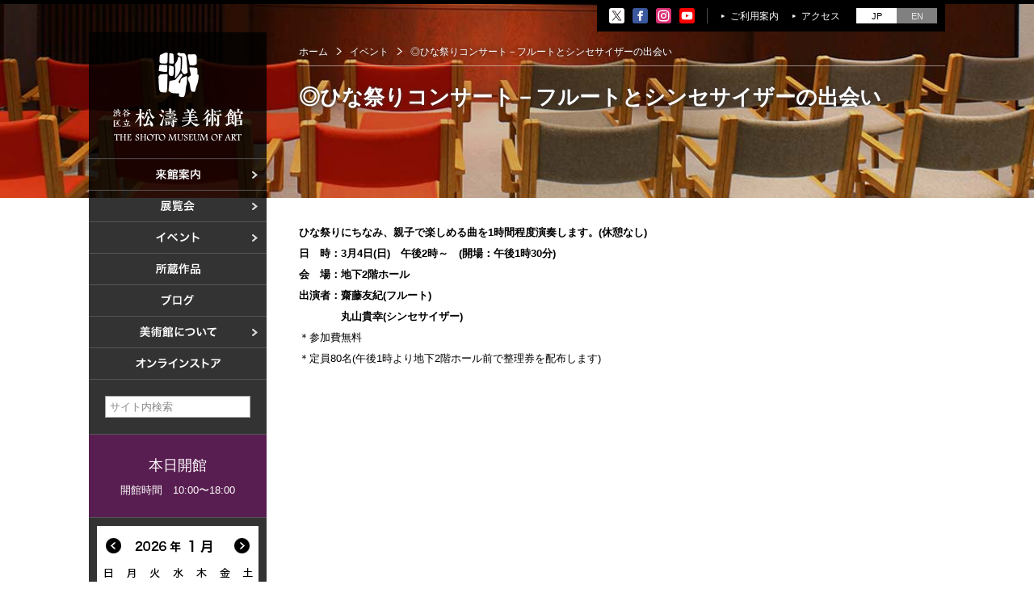

--- FILE ---
content_type: text/html; charset=UTF-8
request_url: https://shoto-museum.jp/events/%E2%97%8E%E3%81%B2%E3%81%AA%E7%A5%AD%E3%82%8A%E3%82%B3%E3%83%B3%E3%82%B5%E3%83%BC%E3%83%88%EF%BC%8D%E3%83%95%E3%83%AB%E3%83%BC%E3%83%88%E3%81%A8%E3%82%B7%E3%83%B3%E3%82%BB%E3%82%B5%E3%82%A4%E3%82%B6/
body_size: 35917
content:
<!DOCTYPE html>
<html>
<head>
<meta charset="UTF-8">
<meta name="description" content="" />
<meta name="keywords" content="" />
<meta name="viewport" content="width=device-width" />
<title>◎ひな祭りコンサート－フルートとシンセサイザーの出会い｜渋谷区立松濤美術館</title>
<link rel="stylesheet" type="text/css" media="all" href="https://shoto-museum.jp/wp-content/themes/shoto_museum/style.css" />
<link rel="icon" href="https://shoto-museum.jp/wp-content/themes/shoto_museum/images/favicon/favicon.ico" />
<link rel="apple-touch-icon" href="https://shoto-museum.jp/wp-content/themes/shoto_museum/images/favicon/favicon.ico" />
<meta property="og:type" content="article">
<meta property="og:url" content="https://shoto-museum.jp/events/%E2%97%8E%E3%81%B2%E3%81%AA%E7%A5%AD%E3%82%8A%E3%82%B3%E3%83%B3%E3%82%B5%E3%83%BC%E3%83%88%EF%BC%8D%E3%83%95%E3%83%AB%E3%83%BC%E3%83%88%E3%81%A8%E3%82%B7%E3%83%B3%E3%82%BB%E3%82%B5%E3%82%A4%E3%82%B6/">
<meta property="og:title" content="◎ひな祭りコンサート－フルートとシンセサイザーの出会い">
<meta property="og:image" content="https://shoto-museum.jp/wp-content/themes/shoto_museum/images/ogp_img.jpg">
<meta property="og:site_name"  content="渋谷区立松濤美術館">
<meta name='robots' content='max-image-preview:large' />
<link rel='dns-prefetch' href='//s.w.org' />
<link rel='stylesheet' id='wp-block-library-css'  href='https://shoto-museum.jp/wp-includes/css/dist/block-library/style.min.css?ver=5.7.14' type='text/css' media='all' />
<link rel="https://api.w.org/" href="https://shoto-museum.jp/wp-json/" /><link rel="canonical" href="https://shoto-museum.jp/events/%e2%97%8e%e3%81%b2%e3%81%aa%e7%a5%ad%e3%82%8a%e3%82%b3%e3%83%b3%e3%82%b5%e3%83%bc%e3%83%88%ef%bc%8d%e3%83%95%e3%83%ab%e3%83%bc%e3%83%88%e3%81%a8%e3%82%b7%e3%83%b3%e3%82%bb%e3%82%b5%e3%82%a4%e3%82%b6/" />
<link rel="alternate" type="application/json+oembed" href="https://shoto-museum.jp/wp-json/oembed/1.0/embed?url=https%3A%2F%2Fshoto-museum.jp%2Fevents%2F%25e2%2597%258e%25e3%2581%25b2%25e3%2581%25aa%25e7%25a5%25ad%25e3%2582%258a%25e3%2582%25b3%25e3%2583%25b3%25e3%2582%25b5%25e3%2583%25bc%25e3%2583%2588%25ef%25bc%258d%25e3%2583%2595%25e3%2583%25ab%25e3%2583%25bc%25e3%2583%2588%25e3%2581%25a8%25e3%2582%25b7%25e3%2583%25b3%25e3%2582%25bb%25e3%2582%25b5%25e3%2582%25a4%25e3%2582%25b6%2F" />
<link rel="alternate" type="text/xml+oembed" href="https://shoto-museum.jp/wp-json/oembed/1.0/embed?url=https%3A%2F%2Fshoto-museum.jp%2Fevents%2F%25e2%2597%258e%25e3%2581%25b2%25e3%2581%25aa%25e7%25a5%25ad%25e3%2582%258a%25e3%2582%25b3%25e3%2583%25b3%25e3%2582%25b5%25e3%2583%25bc%25e3%2583%2588%25ef%25bc%258d%25e3%2583%2595%25e3%2583%25ab%25e3%2583%25bc%25e3%2583%2588%25e3%2581%25a8%25e3%2582%25b7%25e3%2583%25b3%25e3%2582%25bb%25e3%2582%25b5%25e3%2582%25a4%25e3%2582%25b6%2F&#038;format=xml" />
<script>
  (function(i,s,o,g,r,a,m){i['GoogleAnalyticsObject']=r;i[r]=i[r]||function(){
  (i[r].q=i[r].q||[]).push(arguments)},i[r].l=1*new Date();a=s.createElement(o),
  m=s.getElementsByTagName(o)[0];a.async=1;a.src=g;m.parentNode.insertBefore(a,m)
  })(window,document,'script','//www.google-analytics.com/analytics.js','ga');
  ga('create', 'UA-74770750-1', 'auto');
  ga('send', 'pageview');
</script>		<style type="text/css" id="wp-custom-css">
			*(
    font-family:游明朝;
)		</style>
		</head>
<body class="events">
<div class="wrapper">


<!-- ///// header nav start ///// -->
<div id="header_nav">
	<div class="header_nav_content">
		<ul class="sns_menu">
			<li><a href="https://twitter.com/shoto_museum" target="_blank"><img src="https://shoto-museum.jp/wp-content/themes/shoto_museum/images/icon_x.svg" alt="X" /></a></li>
			<li><a href="https://www.facebook.com/渋谷区立松濤美術館-175850479773518" target="_blank"><img src="https://shoto-museum.jp/wp-content/themes/shoto_museum/images/icon_facebook.svg" alt="Facebook" /></a></li>
			<li><a href="https://www.instagram.com/shoto_museum/" target="_blank"><img src="https://shoto-museum.jp/wp-content/themes/shoto_museum/images/icon_instagram.svg" alt="Instagram" /></a></li>
			<li><a href="https://www.youtube.com/channel/UCKg_W5Jjx4DvoVKq2kQceWg" target="_blank"><img src="https://shoto-museum.jp/wp-content/themes/shoto_museum/images/icon_youtube.svg" alt="YouTube" /></a></li>
		</ul>
		<ul class="utility_menu">
			<li><a href="https://shoto-museum.jp/visit/">ご利用案内</a></li>
			<li><a href="https://shoto-museum.jp/access/">アクセス</a></li>
		</ul>
		<ul class="site_languages">
			<li><span>JP</span></li>
			<li><a href="https://shoto-museum.jp/en/">EN</a></li>
		</ul>
	</div>
</div>
<!-- ///// header nav end ///// -->


<!-- ///// header start ///// -->
<header id="site_header" role="banner">
	<div class="nav_switch">メニュー</div>
	<h1><a href="https://shoto-museum.jp"><img src="https://shoto-museum.jp/wp-content/themes/shoto_museum/images/site_logo_mark.png" width="55" height="60" alt="" class="has-retina logo_mark" /><img src="https://shoto-museum.jp/wp-content/themes/shoto_museum/images/site_logo.png" width="161" height="40" alt="渋谷区立 松濤美術館 ｜ THE SHOTO MUSEUM OF ART" class="has-retina logo_text" /></a></h1>
	<nav class="site_nav" role="navigation">
		<ul>
			<li class="d"><a href="https://shoto-museum.jp/visit/"><img src="https://shoto-museum.jp/wp-content/themes/shoto_museum/images/snav_visit.png" width="61" height="18" alt="来館案内" /></a>
				<div class="dropdown">
					<ul>
						<li><a href="https://shoto-museum.jp/visit/">ご利用案内</a></li>
						<li><a href="https://shoto-museum.jp/access/">アクセス</a></li>
					</ul>
				</div>
			</li>
			<li class="d"><a href="https://shoto-museum.jp/exhibitions_current/"><img src="https://shoto-museum.jp/wp-content/themes/shoto_museum/images/snav_exhibitions.png" width="48" height="18" alt="展覧会" /></a>
				<div class="dropdown">
					<ul>
						<li><a href="https://shoto-museum.jp/exhibitions_current/">開催中の展覧会</a></li>
						<li><a href="https://shoto-museum.jp/exhibitions_future/">これからの展覧会</a></li>
						<li><a href="https://shoto-museum.jp/exhibitions/">過去の展覧会</a></li>
					</ul>
				</div>
			</li>
			<li class="d"><a href="https://shoto-museum.jp/events_current/"><img src="https://shoto-museum.jp/wp-content/themes/shoto_museum/images/snav_events.png" width="60" height="18" alt="イベント" /></a>
				<div class="dropdown">
					<ul>
						<li><a href="https://shoto-museum.jp/events_current/">これからのイベント</a></li>
						<li><a href="https://shoto-museum.jp/events/current_painting_class/">美術教室</a></li>
						<li><a href="https://shoto-museum.jp/events/">過去のイベント</a></li>
					</ul>
				</div>
			</li>
			<li><a href="https://shoto-museum.jp/collections/"><img src="https://shoto-museum.jp/wp-content/themes/shoto_museum/images/snav_collection.png" width="61" height="18" alt="所蔵作品" /></a></li>
			<li><a href="https://shoto-museum.jp/blogs/"><img src="https://shoto-museum.jp/wp-content/themes/shoto_museum/images/snav_blogs.png" width="48" height="18" alt="ブログ" /></a></li>
			<li class="d"><a href="https://shoto-museum.jp/aboutthemuseum/"><img src="https://shoto-museum.jp/wp-content/themes/shoto_museum/images/snav_about.png" width="101" height="18" alt="美術館について" /></a>
				<div class="dropdown">
					<ul>
						<li><a href="https://shoto-museum.jp/aboutthemuseum/architect/">設計者 白井晟一</a></li>
						<li><a href="https://shoto-museum.jp/aboutthemuseum/project/">建設計画から開館まで</a></li>
						<li><a href="https://shoto-museum.jp/aboutthemuseum/outline/">美術館概要</a></li>
						<li><a href="https://shoto-museum.jp/aboutthemuseum/documents/">事業記録</a></li>
					</ul>
				</div>
			</li>
			<li><a href="http://shoto-museum.ocnk.net/" target="_blank"><img src="https://shoto-museum.jp/wp-content/themes/shoto_museum/images/snav_shop.png" width="111" height="18" alt="オンラインストア" /></a></li>
		</ul>
		<div class="search_box">
			<form id="searchform" action="https://shoto-museum.jp" method="get">
				<p><input type="text" name="s" id="s" value="" size="20" maxlength="100" placeholder="サイト内検索" /><input type="submit" name="searchsubmit" id="searchsubmit" value="search" /></p>
			</form>
		</div>
	</nav>
	<section class="museum_status">
		<p>本日開館</p><p class="time">開館時間　10:00〜18:00</p>	</section>
	
	<!-- <section class="notice">
		<p></p>
	</section> -->
	
	<section class="calendar">
		<p><span class="prev"><img src="https://shoto-museum.jp/wp-content/themes/shoto_museum/images/cal_button_prev.png" width="21" height="21" alt="prev" /></span><span class="next"><img src="https://shoto-museum.jp/wp-content/themes/shoto_museum/images/cal_button_next.png" width="21" height="21" alt="next" /></span></p>
		<div class="calendar_container">
			<ul>
				<li class="2016_2"><img src="https://shoto-museum.jp/wp-content/themes/shoto_museum/images/calendar201602.png" width="200" height="300" alt="2016年2月" /></li>
				<li class="2016_3"><img src="https://shoto-museum.jp/wp-content/themes/shoto_museum/images/calendar201603.png" width="200" height="300" alt="2016年3月" /></li>
				<li class="2016_4"><img src="https://shoto-museum.jp/wp-content/themes/shoto_museum/images/calendar201604.png" width="200" height="300" alt="2016年4月" /></li>
				<li class="2016_5"><img src="https://shoto-museum.jp/wp-content/themes/shoto_museum/images/calendar201605.png" width="200" height="300" alt="2016年5月" /></li>
				<li class="2016_6"><img src="https://shoto-museum.jp/wp-content/themes/shoto_museum/images/calendar201606.png" width="200" height="300" alt="2016年6月" /></li>
				<li class="2016_7"><img src="https://shoto-museum.jp/wp-content/themes/shoto_museum/images/calendar201607.png" width="200" height="300" alt="2016年7月" /></li>
				<li class="2016_8"><img src="https://shoto-museum.jp/wp-content/themes/shoto_museum/images/calendar201608.png" width="200" height="300" alt="2016年8月" /></li>
				<li class="2016_9"><img src="https://shoto-museum.jp/wp-content/themes/shoto_museum/images/calendar201609.png" width="200" height="300" alt="2016年9月" /></li>
				<li class="2016_10"><img src="https://shoto-museum.jp/wp-content/themes/shoto_museum/images/calendar201610.png" width="200" height="300" alt="2016年10月" /></li>
				<li class="2016_11"><img src="https://shoto-museum.jp/wp-content/themes/shoto_museum/images/calendar201611.png" width="200" height="300" alt="2016年11月" /></li>
				<li class="2016_12"><img src="https://shoto-museum.jp/wp-content/themes/shoto_museum/images/calendar201612.png" width="200" height="300" alt="2016年12月" /></li>
				<li class="2017_1"><img src="https://shoto-museum.jp/wp-content/themes/shoto_museum/images/calendar201701.png" width="200" height="300" alt="2017年1月" /></li>
				<li class="2017_2"><img src="https://shoto-museum.jp/wp-content/themes/shoto_museum/images/calendar201702.png" width="200" height="300" alt="2017年2月" /></li>
				<li class="2017_3"><img src="https://shoto-museum.jp/wp-content/themes/shoto_museum/images/calendar201703.png" width="200" height="300" alt="2017年3月" /></li>
				<li class="2017_4"><img src="https://shoto-museum.jp/wp-content/themes/shoto_museum/images/calendar201704.png" width="200" height="300" alt="2017年4月" /></li>
				<li class="2017_5"><img src="https://shoto-museum.jp/wp-content/themes/shoto_museum/images/calendar201705.png" width="200" height="300" alt="2017年5月" /></li>
				<li class="2017_6"><img src="https://shoto-museum.jp/wp-content/themes/shoto_museum/images/calendar201706.png" width="200" height="300" alt="2017年6月" /></li>
				<li class="2017_7"><img src="https://shoto-museum.jp/wp-content/themes/shoto_museum/images/calendar201707.png" width="200" height="300" alt="2017年7月" /></li>
				<li class="2017_8"><img src="https://shoto-museum.jp/wp-content/themes/shoto_museum/images/calendar201708.png" width="200" height="300" alt="2017年8月" /></li>
				<li class="2017_9"><img src="https://shoto-museum.jp/wp-content/themes/shoto_museum/images/calendar201709.png" width="200" height="300" alt="2017年9月" /></li>
				<li class="2017_10"><img src="https://shoto-museum.jp/wp-content/themes/shoto_museum/images/calendar201710.png" width="200" height="300" alt="2017年10月" /></li>
				<li class="2017_11"><img src="https://shoto-museum.jp/wp-content/themes/shoto_museum/images/calendar201711.png" width="200" height="300" alt="2017年11月" /></li>
				<li class="2017_12"><img src="https://shoto-museum.jp/wp-content/themes/shoto_museum/images/calendar201712.png" width="200" height="300" alt="2017年12月" /></li>
				<li class="2018_1"><img src="https://shoto-museum.jp/wp-content/themes/shoto_museum/images/calendar201801.png" width="200" height="300" alt="2018年1月" /></li>
				<li class="2018_2"><img src="https://shoto-museum.jp/wp-content/themes/shoto_museum/images/calendar201802.png" width="200" height="300" alt="2018年2月" /></li>
				<li class="2018_3"><img src="https://shoto-museum.jp/wp-content/themes/shoto_museum/images/calendar201803.png" width="200" height="300" alt="2018年3月" /></li>
				<li class="2018_4"><img src="https://shoto-museum.jp/wp-content/themes/shoto_museum/images/calendar201804.png" width="200" height="300" alt="2018年4月" /></li>
				<li class="2018_5"><img src="https://shoto-museum.jp/wp-content/themes/shoto_museum/images/calendar201805.png" width="200" height="300" alt="2018年5月" /></li>
				<li class="2018_6"><img src="https://shoto-museum.jp/wp-content/themes/shoto_museum/images/calendar201806.png" width="200" height="300" alt="2018年6月" /></li>
				<li class="2018_7"><img src="https://shoto-museum.jp/wp-content/themes/shoto_museum/images/calendar201807.png" width="200" height="300" alt="2018年7月" /></li>
				<li class="2018_8"><img src="https://shoto-museum.jp/wp-content/themes/shoto_museum/images/calendar201808.png" width="200" height="300" alt="2018年8月" /></li>
				<li class="2018_9"><img src="https://shoto-museum.jp/wp-content/themes/shoto_museum/images/calendar201809.png" width="200" height="300" alt="2018年9月" /></li>
				<li class="2018_10"><img src="https://shoto-museum.jp/wp-content/themes/shoto_museum/images/calendar201810.png" width="200" height="300" alt="2018年10月" /></li>
				<li class="2018_11"><img src="https://shoto-museum.jp/wp-content/themes/shoto_museum/images/calendar201811.png" width="200" height="300" alt="2018年11月" /></li>
				<li class="2018_12"><img src="https://shoto-museum.jp/wp-content/themes/shoto_museum/images/calendar201812.png?20181213" width="200" height="300" alt="2018年12月" /></li>
				<li class="2019_1"><img src="https://shoto-museum.jp/wp-content/themes/shoto_museum/images/calendar201901.png?20181213" width="200" height="300" alt="2019年1月" /></li>
				<li class="2019_2"><img src="https://shoto-museum.jp/wp-content/themes/shoto_museum/images/calendar201902.png" width="200" height="300" alt="2019年2月" /></li>
				<li class="2019_3"><img src="https://shoto-museum.jp/wp-content/themes/shoto_museum/images/calendar201903.png" width="200" height="300" alt="2019年3月" /></li>
				<li class="2019_4"><img src="https://shoto-museum.jp/wp-content/themes/shoto_museum/images/calendar201904.png" width="200" height="300" alt="2019年4月" /></li>
				<li class="2019_5"><img src="https://shoto-museum.jp/wp-content/themes/shoto_museum/images/calendar201905.png" width="200" height="300" alt="2019年5月" /></li>
				<li class="2019_6"><img src="https://shoto-museum.jp/wp-content/themes/shoto_museum/images/calendar201906.png" width="200" height="300" alt="2019年6月" /></li>
				<li class="2019_7"><img src="https://shoto-museum.jp/wp-content/themes/shoto_museum/images/calendar201907.png" width="200" height="300" alt="2019年7月" /></li>
				<li class="2019_8"><img src="https://shoto-museum.jp/wp-content/themes/shoto_museum/images/calendar201908.png" width="200" height="300" alt="2019年8月" /></li>
				<li class="2019_9"><img src="https://shoto-museum.jp/wp-content/themes/shoto_museum/images/calendar201909.png" width="200" height="300" alt="2019年9月" /></li>
				<li class="2019_10"><img src="https://shoto-museum.jp/wp-content/themes/shoto_museum/images/calendar201910.png" width="200" height="300" alt="2019年10月" /></li>
				<li class="2019_11"><img src="https://shoto-museum.jp/wp-content/themes/shoto_museum/images/calendar201911.png" width="200" height="300" alt="2019年11月" /></li>
				<li class="2019_12"><img src="https://shoto-museum.jp/wp-content/themes/shoto_museum/images/calendar201912.png" width="200" height="300" alt="2019年12月" /></li>
				<li class="2020_1"><img src="https://shoto-museum.jp/wp-content/themes/shoto_museum/images/calendar202001.png" width="200" height="300" alt="2020年1月" /></li>
				<li class="2020_2"><img src="https://shoto-museum.jp/wp-content/themes/shoto_museum/images/calendar202002.png" width="200" height="300" alt="2020年2月" /></li>
				<li class="2020_3"><img src="https://shoto-museum.jp/wp-content/themes/shoto_museum/images/calendar202003.png" width="200" height="300" alt="2020年3月" /></li>
				<li class="2020_4"><img src="https://shoto-museum.jp/wp-content/themes/shoto_museum/images/calendar202004.png" width="200" height="300" alt="2020年4月" /></li>
				<li class="2020_5"><img src="https://shoto-museum.jp/wp-content/themes/shoto_museum/images/calendar202005.png" width="200" height="300" alt="2020年5月" /></li>
				<li class="2020_6"><img src="https://shoto-museum.jp/wp-content/themes/shoto_museum/images/calendar202006.png" width="200" height="300" alt="2020年6月" /></li>
				<li class="2020_7"><img src="https://shoto-museum.jp/wp-content/themes/shoto_museum/images/calendar202007.png" width="200" height="300" alt="2020年7月" /></li>
				<li class="2020_8"><img src="https://shoto-museum.jp/wp-content/themes/shoto_museum/images/calendar202008.png" width="200" height="300" alt="2020年8月" /></li>
				<li class="2020_9"><img src="https://shoto-museum.jp/wp-content/themes/shoto_museum/images/calendar202009.png" width="200" height="300" alt="2020年9月" /></li>
				<li class="2020_10"><img src="https://shoto-museum.jp/wp-content/themes/shoto_museum/images/calendar202010.png" width="200" height="300" alt="2020年10月" /></li>
				<li class="2020_11"><img src="https://shoto-museum.jp/wp-content/themes/shoto_museum/images/calendar202011.png" width="200" height="300" alt="2020年11月" /></li>
				<li class="2020_12"><img src="https://shoto-museum.jp/wp-content/themes/shoto_museum/images/calendar202012.png" width="200" height="300" alt="2020年12月" /></li>
				<li class="2021_1"><img src="https://shoto-museum.jp/wp-content/themes/shoto_museum/images/calendar202101.png" width="200" height="300" alt="2021年1月" /></li>
				<li class="2021_2"><img src="https://shoto-museum.jp/wp-content/themes/shoto_museum/images/calendar202102.png" width="200" height="300" alt="2021年2月" /></li>
				<li class="2021_3"><img src="https://shoto-museum.jp/wp-content/themes/shoto_museum/images/calendar202103.png" width="200" height="300" alt="2021年3月" /></li>
				<li class="2021_4"><img src="https://shoto-museum.jp/wp-content/themes/shoto_museum/images/calendar202104.png" width="200" height="300" alt="2021年4月" /></li>
				<li class="2021_5"><img src="https://shoto-museum.jp/wp-content/themes/shoto_museum/images/calendar202105.png" width="200" height="300" alt="2021年5月" /></li>
				<li class="2021_6"><img src="https://shoto-museum.jp/wp-content/themes/shoto_museum/images/calendar202106.png" width="200" height="300" alt="2021年6月" /></li>
				<li class="2021_7"><img src="https://shoto-museum.jp/wp-content/themes/shoto_museum/images/calendar202107.png" width="200" height="300" alt="2021年7月" /></li>
				<li class="2021_8"><img src="https://shoto-museum.jp/wp-content/themes/shoto_museum/images/calendar202108.png" width="200" height="300" alt="2021年8月" /></li>
				<li class="2021_9"><img src="https://shoto-museum.jp/wp-content/themes/shoto_museum/images/calendar202109.png" width="200" height="300" alt="2021年9月" /></li>
				<li class="2021_10"><img src="https://shoto-museum.jp/wp-content/themes/shoto_museum/images/calendar202110.png" width="200" height="300" alt="2021年10月" /></li>
				<li class="2021_11"><img src="https://shoto-museum.jp/wp-content/themes/shoto_museum/images/calendar202111.png" width="200" height="300" alt="2021年11月" /></li>
				<li class="2021_12"><img src="https://shoto-museum.jp/wp-content/themes/shoto_museum/images/calendar202112.png" width="200" height="300" alt="2021年12月" /></li>
				<li class="2022_1"><img src="https://shoto-museum.jp/wp-content/themes/shoto_museum/images/calendar202201.png" width="200" height="300" alt="2022年1月" /></li>
				<li class="2022_2"><img src="https://shoto-museum.jp/wp-content/themes/shoto_museum/images/calendar202202.png" width="200" height="300" alt="2022年2月" /></li>
				<li class="2022_3"><img src="https://shoto-museum.jp/wp-content/themes/shoto_museum/images/calendar202203.png" width="200" height="300" alt="2022年3月" /></li>
				<li class="2022_4"><img src="https://shoto-museum.jp/wp-content/themes/shoto_museum/images/calendar202204.png" width="200" height="300" alt="2022年4月" /></li>
				<li class="2022_5"><img src="https://shoto-museum.jp/wp-content/themes/shoto_museum/images/calendar202205.png" width="200" height="300" alt="2022年5月" /></li>
				<li class="2022_6"><img src="https://shoto-museum.jp/wp-content/themes/shoto_museum/images/calendar202206.png" width="200" height="300" alt="2022年6月" /></li>
				<li class="2022_7"><img src="https://shoto-museum.jp/wp-content/themes/shoto_museum/images/calendar202207.png" width="200" height="300" alt="2022年7月" /></li>
				<li class="2022_8"><img src="https://shoto-museum.jp/wp-content/themes/shoto_museum/images/calendar202208.png" width="200" height="300" alt="2022年8月" /></li>
				<li class="2022_9"><img src="https://shoto-museum.jp/wp-content/themes/shoto_museum/images/calendar202209.png" width="200" height="300" alt="2022年9月" /></li>
				<li class="2022_10"><img src="https://shoto-museum.jp/wp-content/themes/shoto_museum/images/calendar202210.png" width="200" height="300" alt="2022年10月" /></li>
				<li class="2022_11"><img src="https://shoto-museum.jp/wp-content/themes/shoto_museum/images/calendar202211.png" width="200" height="300" alt="2022年11月" /></li>
				<li class="2022_12"><img src="https://shoto-museum.jp/wp-content/themes/shoto_museum/images/calendar202212.png" width="200" height="300" alt="2022年12月" /></li>
				<li class="2023_1"><img src="https://shoto-museum.jp/wp-content/themes/shoto_museum/images/calendar202301.png" width="200" height="300" alt="2023年1月" /></li>
				<li class="2023_2"><img src="https://shoto-museum.jp/wp-content/themes/shoto_museum/images/calendar202302.png" width="200" height="300" alt="2023年2月" /></li>
				<li class="2023_3"><img src="https://shoto-museum.jp/wp-content/themes/shoto_museum/images/calendar202303.png" width="200" height="300" alt="2023年3月" /></li>
				<li class="2023_4"><img src="https://shoto-museum.jp/wp-content/themes/shoto_museum/images/calendar202304.png" width="200" height="300" alt="2023年4月" /></li>
				<li class="2023_5"><img src="https://shoto-museum.jp/wp-content/themes/shoto_museum/images/calendar202305.png" width="200" height="300" alt="2023年5月" /></li>
				<li class="2023_6"><img src="https://shoto-museum.jp/wp-content/themes/shoto_museum/images/calendar202306.png" width="200" height="300" alt="2023年6月" /></li>
				<li class="2023_7"><img src="https://shoto-museum.jp/wp-content/themes/shoto_museum/images/calendar202307.png" width="200" height="300" alt="2023年7月" /></li>
				<li class="2023_8"><img src="https://shoto-museum.jp/wp-content/themes/shoto_museum/images/calendar202308.png" width="200" height="300" alt="2023年8月" /></li>
				<li class="2023_9"><img src="https://shoto-museum.jp/wp-content/themes/shoto_museum/images/calendar202309.png" width="200" height="300" alt="2023年9月" /></li>
				<li class="2023_10"><img src="https://shoto-museum.jp/wp-content/themes/shoto_museum/images/calendar202310.png" width="200" height="300" alt="2023年10月" /></li>
				<li class="2023_11"><img src="https://shoto-museum.jp/wp-content/themes/shoto_museum/images/calendar202311.png" width="200" height="300" alt="2023年11月" /></li>
				<li class="2023_12"><img src="https://shoto-museum.jp/wp-content/themes/shoto_museum/images/calendar202312.png" width="200" height="300" alt="2023年12月" /></li>
				<li class="2024_1"><img src="https://shoto-museum.jp/wp-content/themes/shoto_museum/images/calendar202401.png" width="200" height="300" alt="2024年1月" /></li>
				<li class="2024_2"><img src="https://shoto-museum.jp/wp-content/themes/shoto_museum/images/calendar202402.png" width="200" height="300" alt="2024年2月" /></li>
				<li class="2024_3"><img src="https://shoto-museum.jp/wp-content/themes/shoto_museum/images/calendar202403.png" width="200" height="300" alt="2024年3月" /></li>
				<li class="2024_4"><img src="https://shoto-museum.jp/wp-content/themes/shoto_museum/images/calendar202404.png" width="200" height="300" alt="2024年4月" /></li>
				<li class="2024_5"><img src="https://shoto-museum.jp/wp-content/themes/shoto_museum/images/calendar202405.png" width="200" height="300" alt="2024年5月" /></li>
				<li class="2024_6"><img src="https://shoto-museum.jp/wp-content/themes/shoto_museum/images/calendar202406.png" width="200" height="300" alt="2024年6月" /></li>
				<li class="2024_7"><img src="https://shoto-museum.jp/wp-content/themes/shoto_museum/images/calendar202407.png" width="200" height="300" alt="2024年7月" /></li>
				<li class="2024_8"><img src="https://shoto-museum.jp/wp-content/themes/shoto_museum/images/calendar202408.png" width="200" height="300" alt="2024年8月" /></li>
				<li class="2024_9"><img src="https://shoto-museum.jp/wp-content/themes/shoto_museum/images/calendar202409.png" width="200" height="300" alt="2024年9月" /></li>
				<li class="2024_10"><img src="https://shoto-museum.jp/wp-content/themes/shoto_museum/images/calendar202410.png" width="200" height="300" alt="2024年10月" /></li>
				<li class="2024_11"><img src="https://shoto-museum.jp/wp-content/themes/shoto_museum/images/calendar202411.png" width="200" height="300" alt="2024年11月" /></li>
				<li class="2024_12"><img src="https://shoto-museum.jp/wp-content/themes/shoto_museum/images/calendar202412.png" width="200" height="300" alt="2024年12月" /></li>
				<li class="2025_1"><img src="https://shoto-museum.jp/wp-content/themes/shoto_museum/images/calendar202501.png" width="200" height="300" alt="2025年1月" /></li>
				<li class="2025_2"><img src="https://shoto-museum.jp/wp-content/themes/shoto_museum/images/calendar202502.png" width="200" height="300" alt="2025年2月" /></li>
				<li class="2025_3"><img src="https://shoto-museum.jp/wp-content/themes/shoto_museum/images/calendar202503.png" width="200" height="300" alt="2025年3月" /></li>
				<li class="2025_4"><img src="https://shoto-museum.jp/wp-content/themes/shoto_museum/images/calendar202504.png" width="200" height="300" alt="2025年4月" /></li>
				<li class="2025_5"><img src="https://shoto-museum.jp/wp-content/themes/shoto_museum/images/calendar202505.png" width="200" height="300" alt="2025年5月" /></li>
				<li class="2025_6"><img src="https://shoto-museum.jp/wp-content/themes/shoto_museum/images/calendar202506.png" width="200" height="300" alt="2025年6月" /></li>
				<li class="2025_7"><img src="https://shoto-museum.jp/wp-content/themes/shoto_museum/images/calendar202507.png" width="200" height="300" alt="2025年7月" /></li>
				<li class="2025_8"><img src="https://shoto-museum.jp/wp-content/themes/shoto_museum/images/calendar202508.png" width="200" height="300" alt="2025年8月" /></li>
				<li class="2025_9"><img src="https://shoto-museum.jp/wp-content/themes/shoto_museum/images/calendar202509.png" width="200" height="300" alt="2025年9月" /></li>
				<li class="2025_10"><img src="https://shoto-museum.jp/wp-content/themes/shoto_museum/images/calendar202510.png" width="200" height="300" alt="2025年10月" /></li>
				<li class="2025_11"><img src="https://shoto-museum.jp/wp-content/themes/shoto_museum/images/calendar202511.png" width="200" height="300" alt="2025年11月" /></li>
				<li class="2025_12"><img src="https://shoto-museum.jp/wp-content/themes/shoto_museum/images/calendar202512.png" width="200" height="300" alt="2025年12月" /></li>
				<li class="2026_1"><img src="https://shoto-museum.jp/wp-content/themes/shoto_museum/images/calendar202601.png" width="200" height="300" alt="2026年1月" /></li>
				<li class="2026_2"><img src="https://shoto-museum.jp/wp-content/themes/shoto_museum/images/calendar202602.png" width="200" height="300" alt="2026年2月" /></li>
				<li class="2026_3"><img src="https://shoto-museum.jp/wp-content/themes/shoto_museum/images/calendar202603.png" width="200" height="300" alt="2026年3月" /></li>
			</ul>
		<div>
	</section>
	
	<aside class="banner">
		<ul>
			<li><a href="https://shoto-museum.jp/visit/"><img src="https://shoto-museum.jp/wp-content/themes/shoto_museum/images/side_bn_visit.jpg" width="200" height="120" alt="ご利用案内" /></a></li>
			<li><a href="https://shoto-museum.jp/access/"><img src="https://shoto-museum.jp/wp-content/themes/shoto_museum/images/side_bn_access.jpg" width="200" height="120" alt="アクセス" /></a></li>
		</ul>
	</aside>
</header>
<!-- ///// header end ///// -->


<!-- ///// main contents start ///// -->
<main role="main">
<article>
	<div id="title_line">
		<ul class="breadcrumb">
			<li><a href="https://shoto-museum.jp">ホーム</a></li>
			<li>イベント</li>
			<li>◎ひな祭りコンサート－フルートとシンセサイザーの出会い</li>
		</ul>
				<h2>◎ひな祭りコンサート－フルートとシンセサイザーの出会い</h2>
	</div>
	<div class="content">


<p><strong>ひな祭りにちなみ、親子で楽しめる曲を1時間程度演奏します。(休憩なし)<br />
日　時：3月4日(日)　午後2時～　(開場：午後1時30分)<br />
会　場：地下2階ホール<br />
出演者：齋藤友紀(フルート)<br />
　　　　丸山貴幸(シンセサイザー)</strong><br />
＊参加費無料<br />
＊定員80名(午後1時より地下2階ホール前で整理券を配布します)</p>


	</div>
</article>
</main>
<!-- ///// main contents end ///// -->


</div></div>


<!-- ///// footer ///// -->
<footer id="site_footer" role="contentinfo">
	<p class="backtotop"><a href="#">PAGE TOP</a></p>
			
	<div class="footer_top">
		<div class="content">
			
			<nav class="footer_index">
				<h3><img src="https://shoto-museum.jp/wp-content/themes/shoto_museum/images/footer_h_sitemap.png" width="116" height="22" alt="SITE MAP" /></h3>
				<ul>
					<li><a href="https://shoto-museum.jp">ホーム</a></li>
					<li><a href="https://shoto-museum.jp/visit/">来館案内</a>
						<ul>
							<li><a href="https://shoto-museum.jp/visit/">ご利用案内</a>
							<li><a href="https://shoto-museum.jp/access/">アクセス</a>
						</ul>
					</li>
				</ul>
				<ul>
					<li><a href="https://shoto-museum.jp/exhibitions_current/">展覧会</a>
						<ul>
							<li><a href="https://shoto-museum.jp/exhibitions_current/">開催中の展覧会</a>
							<li><a href="https://shoto-museum.jp/exhibitions_future/">これからの展覧会</a>
							<li><a href="https://shoto-museum.jp/exhibitions/">過去の展覧会</a>
						</ul>
					</li>
				</ul>
				<ul>
					<li><a href="https://shoto-museum.jp/events_current/">イベント</a>
						<ul>
							<li><a href="https://shoto-museum.jp/events_current/">これからのイベント</a>
							<li><a href="https://shoto-museum.jp/events/current_painting_class/">美術教室</a>
							<li><a href="https://shoto-museum.jp/events/">過去のイベント</a>
						</ul>
					</li>
					<li><a href="https://shoto-museum.jp/collections/">所蔵作品</a></li>
					<li><a href="https://shoto-museum.jp/blogs/">ブログ</a></li>
				</ul>
				<ul>
					<li><a href="https://shoto-museum.jp/aboutthemuseum/">美術館について</a>
						<ul>
							<li><a href="https://shoto-museum.jp/aboutthemuseum/architect/">設計者 白井晟一</a>
							<li><a href="https://shoto-museum.jp/aboutthemuseum/project/">建設計画から開館まで</a>
							<li><a href="https://shoto-museum.jp/aboutthemuseum/outline/">美術館概要</a>
							<li><a href="https://shoto-museum.jp/aboutthemuseum/documents/">事業記録</a>
						</ul>
					</li>
				</ul>
				<ul>
					<li><a href="http://shoto-museum.ocnk.net/" target="_blank">オンラインストア</a></li>
				</ul>
			</nav>
		
		</div>
	</div>
	<div class="footer_bottom">
		<div class="content">

			<section class="footer_nav">
				<ul>
					<li><a href="https://shoto-museum.jp/press_release/">報道関係者向け資料</a></li>
					<li><a href="https://shoto-museum.jp/practice/">博物館実習の受け入れについて</a></li>
					<li><a href="https://shoto-museum.jp/aboutthemuseum/documents/">事業記録</a></li>
					<li><a href="https://shoto-museum.jp/foundation/">公益財団法人渋谷区文化・芸術振興財団</a></li>
					<li><a href="https://shoto-museum.jp/terms/">利用上の規約</a></li>
					<li><a href="https://shoto-museum.jp/privacy/">プライバシーポリシー</a></li>
				</ul>
				<ul>
					<li><a href="https://shoto-museum.jp/sns_guideline/">渋谷区立松濤美術館SNSの運用について</a></li>
					<li><a href="https://req.qubo.jp/shoto-museum/form/TYMpjM9R" target="_blank">お問合せ</a></li>
				</ul>
			</section>
	
			<section class="footer_logo">
				<p><img src="https://shoto-museum.jp/wp-content/themes/shoto_museum/images/footer_logo.png" width="200" height="35" alt="松濤美術館" /></p>
				<p>〒150-0046　東京都渋谷区松濤2-14-14　TEL：03-3465-9421</p>
			</section>

		</div>
	</div>
</footer>
<!-- ///// footer end ///// -->


<script type='text/javascript' src='https://ajax.googleapis.com/ajax/libs/jquery/2.1.4/jquery.min.js?ver=5.7.14' id='jquery-js'></script>
<script type='text/javascript' src='https://shoto-museum.jp/wp-content/themes/shoto_museum/js/jquery.depend.min.js?ver=5.7.14' id='jquerydepend-js'></script>
<script type='text/javascript' src='https://shoto-museum.jp/wp-content/themes/shoto_museum/js/jqueryAutoHeight.js?ver=5.7.14' id='jqueryAutoHeight-js'></script>
<script type='text/javascript' src='https://shoto-museum.jp/wp-content/themes/shoto_museum/js/jquery.backstretch.min.js?ver=5.7.14' id='backstretch-js'></script>
<script type='text/javascript' src='https://shoto-museum.jp/wp-content/themes/shoto_museum/js/lightbox.js?ver=5.7.14' id='lightbox-js'></script>
<script type='text/javascript' src='https://shoto-museum.jp/wp-content/themes/shoto_museum/js/lib.js?ver=5.7.14' id='shoto_js-js'></script>
<script type='text/javascript' src='https://shoto-museum.jp/wp-includes/js/wp-embed.min.js?ver=5.7.14' id='wp-embed-js'></script>

<script type="text/javascript">
jQuery(function($){
//スマホ
if ($.platform.mobile) {
}
//PC・タブレット
else {
	$('.photo_sub .box').autoHeight({column:2});
	$('.exh_list_3col .box').autoHeight({column:3});
	$('.architect_photo .box').autoHeight({column:4});
}
});
</script>

</body>
</html>

--- FILE ---
content_type: text/css
request_url: https://shoto-museum.jp/wp-content/themes/shoto_museum/css/screen.css?20200401
body_size: 42700
content:
@charset "UTF-8";


/* 基本レイアウト
--------------------------------------------------------- */
body {
	background-color: #fff;
}
.wrapper {
	width: 1060px;
	margin: 0 auto;
}
main {
	padding: 0;
	min-height: 480px;
}
article {
}
.content {
}
.wrapper:after, .common_container:after, .common_container_r:after, .site_nav:after, #title_line .breadcrumb:after, #home_banner_area .content:after, .event_list section:after, .cont_exh:after, .exh_events .box:after, .exh_book:after, .exh_list_3col:after, .home_exhibitons_cont .container:after, #site_footer .footer_index:after, .access_container:after, .about_top_container:after, .about_top_container .main .box:after, .architect_photo:after, .blogs_cont:after, .select_box.exh:after {
	content: "";
	display: block;
	clear: both;
	height: 0;
	overflow: hidden;
}

.common_container {
}
.common_container .col300 {
	width: 300px;
	float: left;
}
.common_container .col460 {
	width: 460px;
	float: right;
	margin: 0 0 0 40px;
}

.common_container_r {
}
.common_container_r .col460 {
	width: 460px;
	float: left;
}
.common_container_r .col300 {
	width: 300px;
	float: right;
	margin: 0 0 0 40px;
}




/* 共通header
--------------------------------------------------------- */
#header_nav {
	width: 100%;
	height: 240px;
	position: absolute;
	z-index: 0;
	top: 0;
	left: 0;
	border-top: 5px solid #000;
}
.home #header_nav {
	height: 520px;
	/* backstretch.jsで画像切り替え */
}

.visit #header_nav {
	background: url("../images/headerbg_visit.jpg") top left no-repeat;
	background-size: cover;
}
.events #header_nav {
	background: url("../images/headerbg_events.jpg") top left no-repeat;
	background-size: cover;
}
.exhibitions #header_nav {
	background: url("../images/headerbg_exhibitions.jpg") top left no-repeat;
	background-size: cover;
}
.exhibition_detail #header_nav {
	background: none;
}
.blogs #header_nav {
	background: url("../images/headerbg_blogs.jpg") top left no-repeat;
	background-size: cover;
}
.about #header_nav {
	background: url("../images/headerbg_about.jpg") top left no-repeat;
	background-size: cover;
}
.collections #header_nav {
	background: url("../images/headerbg_collections.jpg") top left no-repeat;
	background-size: cover;
}
.other #header_nav {
	background: url("../images/headerbg_other.jpg") top left no-repeat;
	background-size: cover;
}

.header_nav_content {
	width: 1060px;
	margin: 0 auto;
	position: relative;
	z-index: 9999;
	display: flex;
	-webkit-justify-content: flex-end;
	justify-content: flex-end;
	flex-wrap: nowrap;
}
.header_nav_content ul {
	margin: 0;
	padding: 0;
	background-color: #000;
}

ul.sns_menu {
	margin: 0;
	padding: 5px 16px 5px 5px;
	background: #000 url("../images/sns_menu_line.png") top 5px right 0 no-repeat;
	background-size: 1px 19px;
	display: flex;
	justify-content: flex-end;
	flex-wrap: nowrap;
}
ul.sns_menu li {
	margin: 0 0 0 10px;
	padding: 0;
	width: 19px;
}
ul.sns_menu li img {
	width: 19px;
	height: 19px;
}
ul.sns_menu li a:hover img {
	filter: alpha(opacity=70);	/* IE6,IE7 */
	-ms-filter: "alpha(opacity=70)";	/* IE8 */
	opacity: 0.7;	/* CSS3 */
}

ul.site_languages {
	width: 100px;
	padding: 5px 10px 10px 10px;
}
ul.site_languages li {
	margin: 0;
	padding: 0;
	width: 50px;
	float: left;
	background: none;
	font-size: 1.1em;
}
ul.site_languages li a {
	display: block;
	text-align: center;
	padding-top: 1px;
	height: 18px;
	line-height: 18px;
	color: #e9e9e9;
	background-color: #808080;
	font-family: Helvetica,Tahoma,Arial,sans-serif;
}
ul.site_languages li a:hover {
	color: #fff;
	background-color: #c68b26;
	text-decoration: none;
}
ul.site_languages li span {
	display: block;
	text-align: center;
	padding-top: 1px;
	height: 18px;
	line-height: 18px;
	color: #000;
	background-color: #fff;
}

ul.utility_menu {
	padding: 0 10px 0 0;
	display: flex;
	justify-content: flex-end;
	flex-wrap: nowrap;
}
ul.utility_menu li {
	margin: 6px 0 6px 12px;
	padding: 0;
	font-size: 1.2em;
}
ul.utility_menu li a {
	display: block;
	padding-left: 16px;
	color: #fff;
	background: url("../images/bullet01.png") 5px 7px no-repeat;
}
ul.utility_menu li a:hover {
	color: #c0c0c0;
	text-decoration: none;
}

#site_header {
	float: left;
	position: relative;
	z-index: 1;
	width: 220px;
	margin: 40px 0 0 0;
	background-color: rgba(0, 0, 0, 0.8);
}
#site_header h1 {
	margin: 0;
	padding: 0;
}
#site_header h1 a {
	display: block;
	text-align: center;
	padding: 22px;
}
#site_header h1 a img:first-child {
	padding-bottom: 12px;
}
#site_header .nav_switch {
	display: none;
}
#site_header .museum_status {
	border-top: 1px solid #555;
	padding: 20px;
	background-color: #591e51;
}
#site_header .museum_status p {
	color: #fff;
	font-size: 1.8em;
	text-align: center;
	margin: 0;
}
#site_header .museum_status p.time {
	font-size: 1.3em;
	margin: 0 0 0 0;
}
#site_header .museum_status p.error {
	font-size: 1.3em;
	margin: 0 0 0 0;
}
#site_header .museum_status p.note {
	font-size: 1.2em;
	margin: 10px 0 0 0;
	padding: 5px 8px;
	text-align: left;
	line-height: 1.5;
	background-color: rgba(255, 255, 255, 0.2);
}
#site_header .notice {
	padding: 10px;
	border-top: 1px solid #555;
}
#site_header .notice p {
	margin: 0;
	padding: 15px;
	line-height: 1.5;
	font-size: 1.4em;
	background-color: #ffffff;
}

.calendar {
	padding: 10px;
	border-top: 1px solid #555;
}
.calendar p {
	margin: 0;
	padding-top: 14px;
	color: #fff;
	position: absolute;
	z-index: 999;
}
.calendar .calendar_container {
	width: 200px;
	height: 300px;
	overflow: hidden;
}
.calendar ul {
	margin: 0;
	padding: 0;
	position: relative;
	overflow: hidden;
	/* widthはjqueryで算出 */
	/* transitionはjqueryで追加 */
}
.calendar ul li {
	float: left;
	margin: 0;
	padding: 0;
	background: none;
}
.calendar p span {
	cursor: pointer;
	color: #333333;
}
.calendar p span.prev {
	margin: 0 0 0 10px;
}
.calendar p span.next {
	margin: 0 0 0 138px;
}
.calendar p span.hide {
	cursor: auto;
	color: #cccccc;
	filter: alpha(opacity=20);	/* IE6,IE7 */
	-ms-filter: "alpha(opacity=20)";	/* IE8 */
	opacity: 0.2;	/* CSS3 */
}

#site_header .banner {
	padding: 0 10px 10px 10px;
}
#site_header .banner ul {
	margin: 0;
	padding: 0;
}
#site_header .banner ul li {
	margin: 10px 0 0 0;
	padding: 0;
}




/* 共通navigation
--------------------------------------------------------- */
nav.site_nav {
}
nav.site_nav ul {
	margin: 0;
	padding: 0;
}
nav.site_nav ul li {
	margin: 0;
	padding: 0;
	border-top: 1px solid #555;
	background: none;
	line-height: 1;
}
nav.site_nav ul li a {
	display: block;
	padding: 10px 0;
	text-align: center;
	color: #fff;
}
nav.site_nav ul li.d>a {
	background-image: url("../images/nav_arrow.png");
	background-position: 202px 15px;
	background-repeat: no-repeat;
}
nav.site_nav ul li a:hover {
	background-color: #c68b26;
	background-color: #909090;
	text-decoration: none;
}
nav.site_nav .dropdown {
	margin: -38px 0 0 0;
	padding: 0;
	position: absolute;
	left: 220px;
	width: 200px;
	transition: all 0.1s ease-out;
	/* Hiding */
	max-height: 0;
    overflow: hidden;
}
nav.site_nav .dropdown ul {
	padding: 0;
	border-left: 1px solid #777;
	border-right: 1px solid #777;
	border-bottom: 1px solid #777;
	background-color: #c68b26;
	background-color: #909090;
}
nav.site_nav .dropdown ul li {
	border-top: 1px solid #777;
}
nav.site_nav .dropdown ul li a {
	padding: 10px 20px;
	text-align: left;
}
nav.site_nav .dropdown ul li a:hover {
	background-color: #e6a83d;
	background-color: #afafaf;
}
nav.site_nav .active .dropdown {
	max-height: 200px;
	z-index: 99;
}
nav.site_nav .active>a {
	background-color: #c68b26;
	background-color: #909090;
}

nav.site_nav .search_box {
	border-top: 1px solid #555;
	padding: 20px;
}
nav.site_nav .search_box p {
	margin: 0;
}
nav.site_nav .search_box p input[type=text] {
	width: 168px;
	line-height: 1.2;
}
nav.site_nav .search_box p input::-webkit-input-placeholder {
    color: #888;
}
nav.site_nav .search_box p input:-ms-input-placeholder {
    color: #888;
}
nav.site_nav .search_box p input::-moz-placeholder {
    color: #888;
}
nav.site_nav .search_box p input[type=submit] {
	display: none;
}




/* 共通main・title・contents
--------------------------------------------------------- */
main article {
	float: right;
	width: 800px;
	margin: 0 0 0 40px;
	padding: 0;
}
.home main article {
	margin: 525px 0 0 40px;
}
#title_line {
	height: 205px;
	margin: 40px 0 30px 0;
	position: relative;
}
.exhibition_detail #title_line {
	/* 下のexhibitionsにまとめて記述 */
}
#title_line .breadcrumb {
	margin: 0 0 22px 0;
	padding: 15px 0 8px 0;
	border-bottom: 1px solid rgba(255,255,255, 0.5);
}
#title_line .breadcrumb li {
	margin: 0;
	padding: 0 0 0 27px;
	float: left;
	background: none;
	color: #fff;
	font-size: 1.2em;
	background: url("../images/breadcrumb_arrow.png") 10px 4px no-repeat;
}
#title_line .breadcrumb li:first-child {
	padding: 0 0 0 0;
	background: none;
}
#title_line .breadcrumb li a {
	color: #fff;
}
#title_line .eng {
	margin: 0px 0 0 0;
	font-size: 1.8em;
	font-weight: normal;
	color: #fff;
	font-family: Helvetica,Tahoma,Arial,sans-serif;
}
#title_line h2 {
	color: #fff;
	font-size: 2.6em;
	margin: 0;
	padding: 0;
	line-height: 1.3;
}
#title_line .breadcrumb li, #title_line .breadcrumb li a, #title_line .eng, #title_line h2 {
	-webkit-text-shadow: #333 0px 0px 5px;	/* 旧Firefox */
	-moz-text-shadow: #333 0px 0px 5px;	/* 旧Safari,旧Chrome */
	text-shadow: #333 0px 0px 5px;	/* CSS3 */
}

main h3 {
	margin: 40px 0 0 0;
	padding: 0 0 10px 0;
	background: url("../images/h3_bg.png") bottom left no-repeat;
}
main #title_line+h3 {
	margin: 0;
}
main h4 {
	margin: 30px 0 0 0;
}
main h4+p {
	margin: 15px 0 0 0;
}
main h5 {
	margin: 30px 0 0 0;
}

.vmenu {
	margin: 0;
	text-align: right;
}
.vmenu a {
	color: #000;
	padding: 4px 0 3px 21px;
	background: url("../images/bullet02.png") 0 center no-repeat;
}
.vmenu a:hover {
	color: #c38a1c;
	background: url("../images/bullet02_g.png") 0 center no-repeat;
	text-decoration: none;
}

.select_box {
	margin: 0;
	background-color: #eeeeee;
	padding: 10px;
}

a.button1 {
	padding: 8px 10px 8px 32px;
	border: 1px solid #e0e0e0;
	color: #333;
	background: #fff url("../images/bullet02.png") 10px 7px no-repeat;
}
a.button1:hover, a.button1:active {
	text-decoration: none;
	color: #c38a1c;
	background: #fff url("../images/bullet02_g.png") 10px 7px no-repeat;
	border: 1px solid #e5c78b;
}

p.button_large {
	margin: 30px 0 0 0;
	padding: 0;
	text-align: center;
}
p.button_large a {
	display: block;
	color: #000;
	padding: 10px 10px 10px 10px;
	background-color: #efefef;
}
p.button_large a:hover {
	color: #fff;
	text-decoration: none;
	background-color: #c38a1c;
}
p.button_large a span {
	padding: 3px 0 3px 22px;
	background: url("../images/bullet02.png") 0 1px no-repeat;
}
p.button_large a:hover span {
	background: url("../images/bullet02_w.png") 0 1px no-repeat;
}

ul.pdf {
}
ul.pdf li {
	margin: 10px 0 0 0;
	padding: 0 0 0 34px;
	background: url("../images/icon_pdf.png") 0px 2px no-repeat;
}
ul.pdf li a {
	color: #000;
}
ul.pdf li a:hover {
	color: #c38a1c;
}

#page-navi {
	margin: 25px 0 0 0;
	padding: 40px 0 0 0;
	line-height: 1;
	background: url("../images/line_dotted.png") top left repeat-x;
}
#page-navi a {
	background-color: #f0f0f0;
	padding: 10px 12px;
	color: #000;
	text-decoration: none;
	-moz-border-radius: 2px;	/* 旧Firefox */
	-webkit-border-radius: 2px;	/* 旧Safari,旧Chrome */
	border-radius: 2px;	/* CSS3 */
}
#page-navi a:hover {
	background-color: #666;
	color: #fff;
	text-decoration: none;
}
#page-navi span {
	background-color: #333;
	padding: 10px 12px;
	color: #fff;
	-moz-border-radius: 2px;	/* 旧Firefox */
	-webkit-border-radius: 2px;	/* 旧Safari,旧Chrome */
	border-radius: 2px;	/* CSS3 */
}




/* 共通footer
--------------------------------------------------------- */
#site_footer {
	margin-top: 40px;
	width: 100%;
}
#site_footer .backtotop {
	width: 1060px;
	margin: 0 auto;
	padding: 0;
	text-align: right;
	font-size: 1.2em;
	font-family: Helvetica,Tahoma,Arial,sans-serif;
}
#site_footer .backtotop a {
	color: #666;
	padding: 3px 0 3px 26px;
	background: url("../images/bullet03.png") 0 0px no-repeat;
}
#site_footer .backtotop a:hover {
	color: #c38a1c;
	background: url("../images/bullet03_g.png") 0 0px no-repeat;
	text-decoration: none;
}
#site_footer .footer_top {
	background-color: #e3e3e3;
	margin: 15px 0 0 0;
}
#site_footer .footer_bottom {
	background-color: #000000;
}
#site_footer .footer_top .content, #site_footer .footer_bottom .content {
	width: 1060px;
	margin: 0 auto;
}
#site_footer .footer_top .content {
	padding: 30px 0 40px 0;
}
#site_footer .footer_top h3 {
	margin: 0;
	padding: 0;
}
#site_footer .footer_top p {
	margin: 0 0 0 0;
}
#site_footer .footer_index a {
	color: #000;
}
#site_footer .footer_index a:hover {
	color: #c38a1c;
}
#site_footer .footer_index ul {
	width: 202px;
	float: left;
	margin: 0 0 0 10px;
	padding: 0;
}
#site_footer .footer_index ul li {
	margin: 15px 0 0 0;
	padding: 0;
	background: none;
}
#site_footer .footer_index ul ul {
	width: auto;
	float: none;
	margin: 0 0 0 10px;
}
#site_footer .footer_index ul ul li {
	margin: 6px 0 0 0;
	padding: 0 0 0 16px;
	background: url("../images/bullet01_b.png") 5px 6px no-repeat;
}

#site_footer .footer_bottom .content {
	padding: 30px 0 30px 0;
}
#site_footer .footer_bottom a, #site_footer .footer_bottom p {
	color: #fff;
}
#site_footer .footer_nav {
}
#site_footer .footer_nav ul {
	margin: 3px 0 0 0;
	padding: 0;
}
#site_footer .footer_nav ul li {
	margin: 0 0 0 15px;
	padding: 0 0 0 15px;
	border-left: 1px solid #fff;
	display: inline;
	font-size: 1.2em;
	background: none;
}
#site_footer .footer_nav ul li:first-child {
	margin: 0;
	padding: 0;
	border-left: 0;
}
#site_footer .footer_logo {
	margin: 30px 0 0 0;
}
#site_footer .footer_logo p {
	margin: 5px 0 0 0;
	padding: 0;
}




/* home
--------------------------------------------------------- */
#home_banner_area {
	border-top: 1px solid #ccc;
	margin-top: 40px;
	padding: 40px 0 0 0;
	width: 100%;
}
#home_banner_area .content {
	width: 1060px;
	margin: 0 auto;
	padding: 0;
}
#home_banner_area .content ul {
	margin: 0 0 0 -30px;
	padding: 0;
}
#home_banner_area .content ul li {
	margin: 0 0 0 30px;
	padding: 0;
	display: block;
	width: 240px;
	background: none;
	float: left;
}
#home_banner_area .content ul li span {
	display: block;
	padding-top: 10px;
	color: #333333;
}

.home_exhibitons_cont {
	margin: 40px 0 0 0;
}
.home_exhibitons_cont h3 {
	margin: 0 0 0 0;
	padding: 0;
	background: none;
}
.home_exhibitons_cont .container {
	margin: 5px 0 10px 0;
	background: #eae3d6 url("../images/bg_paper.png") top left repeat;
}
.home_exhibitons_cont .container.col-2 {
	padding: 30px 40px 30px 0;
}
.home_exhibitons_cont .container.col-3 {
	padding: 23px 23px 23px 0;
}
.home_exhibitons_cont .box {
	float: left;
}
.home_exhibitons_cont .container.col-2 .box {
	width: 340px;
	margin: 0 0 0 40px;
}
.home_exhibitons_cont .container.col-3 .box {
	width: 236px;
	margin: 0 0 0 23px;
}

.home_exhibitons_cont .box .icon {
	width: 80px;
	margin: 0;
	padding: 2px;
	font-size: 1.2em;
	color: #ffffff;
	text-align: center;
	position: absolute;
	z-index: 99;
}
.home_exhibitons_cont .container.col-2 .box .icon {
	margin-left: 256px;
}
.home_exhibitons_cont .container.col-3 .box .icon {
	margin-left: 152px;
}
.home_exhibitons_cont .box .icon.now {
	background-color: #c6ae00;
}
.home_exhibitons_cont .box .icon.next {
	background-color: #333;
}
.home_exhibitons_cont .box a {
	display: block;
}
.home_exhibitons_cont .box .image {
	text-align: center;
	display: table-cell;
	vertical-align: middle;
	background-color: #fff;
}
.home_exhibitons_cont .container.col-2 .box .image {
	height: 320px;
	width: 320px;
}
.home_exhibitons_cont .container.col-3 .box .image {
	height: 236px;
	width: 236px;
}
.home_exhibitons_cont .box a:hover .image img {
	filter: alpha(opacity=60);	/* IE6,IE7 */
	-ms-filter: "alpha(opacity=60)";	/* IE8 */
	opacity: 0.6;	/* CSS3 */
}
.home_exhibitons_cont .box a:hover, .home_exhibitons_cont .box a:hover h4, .home_exhibitons_cont .box a:hover p {
	color: #c38a1c;
	text-decoration: none;
}
.home_exhibitons_cont .box .text {
	margin-top: 12px;
}
.home_exhibitons_cont .box h4 {
	margin: 0 0 0 0;
	padding: 0;
	font-sie: 1.4em;
	color: #000000;
}
.home_exhibitons_cont .box p.before {
	margin: 0 0 0 0;
	padding: 0;
	line-height: 1.5;
}
.home_exhibitons_cont .box p.after {
	margin: 0px 0px 0px 0px;
	padding: 0;
	line-height: 1.5;
}
.home_exhibitons_cont .box p.date {
	margin: 6px 0 0 0;
	padding: 0;
	color: #5e4100;
	line-height: 1.5;
	font-size: 1.2em;
}

.home_topics_cont {
	margin: 40px 0 0 0;
}
.home_topics_cont h3 {
	margin: 0 0 0 0;
}
.home_topics_cont .box {
	margin: 0 0 0 0;
	padding:  16px 0 13px 0;
	background: url("../images/line_dotted.png") top left repeat-x;
}
.home_topics_cont .box:first-child {
	padding: 20px 0 13px 0;
	background: none;
}
.home_topics_cont .box p {
	margin: 0 0 0 0;
	color: #000;
}
.home_topics_cont .box p a {
	color: #333;
	text-decoration: underline;
}
.home_topics_cont .box p a:hover {
	color: #c38a1c; text-decoration: underline;
}
.home_topics_cont .box p.data {
	margin: 0 0 3px 0;
	font-size: 1.2em;
	color: #666666;
	line-height: 1.8;
}
.home_topics_cont .box p.data .icon {
	margin-right: 10px;
}
.home_topics_cont .box p.data .important {
	margin-left: 10px;
}



/* visit
--------------------------------------------------------- */
.qa_container {
}
.qa_container .box {
	margin: 0 0 0 0;
	padding:  16px 0 15px 0;
	background: url("../images/line_dotted.png") top left repeat-x;
}
.qa_container .box:first-child {
	padding: 20px 0 15px 0;
	background: none;
}
.qa_container .box h4 {
	font-size: 1.3em;
	line-height: 2.0;
	margin: 0;
	padding: 2px 0 2px 38px;
	background: url("../images/qa_icon_q.png") 0 0 no-repeat;
}
.qa_container .box p {
	margin: 10px 0 0 0;
	padding: 2px 0 2px 38px;
	background: url("../images/qa_icon_a.png") 0 0 no-repeat;
}

.access_container {
	
}
.access_container .main {
	float: left;
	width: 540px;
}
.access_container .main h3:first-child {
	margin: 0;
}
.access_container .sub {
	float: right;
	width: 220px;
	margin: 0 0 0 40px;
}
table.tb_access {
	margin: 25px 0 0 0;
	border-width: 0;
	padding: 0;
	empty-cells: show;
	border: 0;
	border-bottom: 1px solid #e0e0e0;
}
table.tb_access th {
	width: 30%;
	color: #000;
	text-align: left;
	vertical-align: top;
	font-weight: normal;
	padding: 6px;
	border: 0;
	border-top: 1px solid #e0e0e0;
}
table.tb_access td {
	width: 70%;
	color: #000;
	text-align: left;
	vertical-align: top;
	font-weight: normal;
	padding: 6px;
	border: 0;
	border-top: 1px solid #e0e0e0;
}

.access_container .sub .address_box {
	margin: 0 0 15px 0;
	padding: 0 0 15px 0;
	border-bottom: 1px solid #e0e0e0;
}
.access_container .sub .address_box h3 {
	font-size: 1.4em;
	margin: 20px 0 0 0;
	padding: 0;
	background: none;
	color: #333333;
}
.access_container .sub .address_box p {
	margin: 10px 0 0 0;
	padding: 0;
	line-height: 1.8;
	color: #333333;
}




/* exhibitions
--------------------------------------------------------- */
.exh_list_3col {
	margin: 0 0 0 -25px;
}
.exh_list_3col h3 {
	padding: 0 0 0 25px;
	font-size: 1.6em;
	font-weight: normal;
	background: none;
}
.exh_list_3col .box {
	float: left;
	width: 250px;
	margin: 25px 0 0 25px;
}
.exh_list_3col .box a {
	display: block;
}
.exh_list_3col .box .image {
	text-align: center;
	height: 250px;
	width: 250px;
	display: table-cell;
	vertical-align: middle;
	background-color: #fafafa;
}
.exh_list_3col .box a:hover .image img {
	filter: alpha(opacity=60);	/* IE6,IE7 */
	-ms-filter: "alpha(opacity=60)";	/* IE8 */
	opacity: 0.6;	/* CSS3 */
}
.exh_list_3col .box a:hover, .exh_list_3col .box a:hover h4, .exh_list_3col .box a:hover p {
	color: #c38a1c;
	text-decoration: none;
}
.exh_list_3col .box .text {
	margin: 12px 0 0 0;
}
.exh_list_3col .box h4 {
	margin: 0 0 0 0;
	padding: 0;
	font-sie: 1.4em;
	color: #000000;
}
.exh_list_3col .box p.before {
	margin: 0 0 0 0;
	padding: 0;
	line-height: 1.5;
}
.exh_list_3col .box p.after {
	margin: 0px 0px 0px 0px;
	padding: 0;
	line-height: 1.5;
}
.exh_list_3col .box p.date {
	margin: 6px 0 0 0;
	padding: 0;
	color: #5e4100;
	line-height: 1.5;
	font-size: 1.2em;
}
.exh_list_3col h3.past_exh_title {
	margin: 30px 0 0 25px;
	padding: 0 0 7px 0;
	font-size: 1.5em;
	background: none;
	border-bottom: 2px solid #dddddd;
}
.exh_list_3col p.message {
	margin: 30px 0 0 25px;
	min-height: 180px;
}

.exh_menu {
	border-top: 1px solid #dddddd;
	margin: 30px 0 0 0;
	padding: 30px 0 0 0;
}
.exh_menu ul {
	margin: 0 0 0 0;
	padding: 0 0 0 0;
}
.exh_menu ul li {
	margin: 0 0 0 25px;
	padding: 0 0 0 0;
	float: right;
	background: none;
}

.select_box.exh {
	padding: 10px;
}
.select_box.exh input {
	vertical-align: middle;
}
.select_box.exh p.form_year {
	margin: 0;
	padding: 1px 0 0 5px;
	float: left;
}
.select_box.exh p.form_keyword {
	margin: 0 0 0 15px;
	padding: 0 0 0 15px;
	border-left: 1px solid #ccc;
	float: left;
}
.select_box.exh p.form_keyword input[type=text] {
	padding: 3px;
}




/* exhibitions（個別）
--------------------------------------------------------- */
.exhibition_detail #title_line {
	height: auto;
	margin: 40px 0 30px 0;
	padding: 0 0 25px 0;
	border-bottom: 3px solid #dddddd;
}
.exhibition_detail #title_line .breadcrumb {
	margin: 0 0 20px 0;
	border-bottom: 1px solid #dddddd;
}
.exhibition_detail #title_line .breadcrumb li {
	color: #000;
	background: url("../images/breadcrumb_arrow_exh.png") 10px 4px no-repeat;
}
.exhibition_detail #title_line .breadcrumb li:first-child {
	padding: 0 0 0 0;
	background: none;
}
.exhibition_detail #title_line .breadcrumb li a {
	color: #666;
}
.exhibition_detail #title_line h2 {
	color: #000;
}
.exhibition_detail #title_line .sub_before {
	color: #000;
	font-size: 1.5em;
	margin: 0 0 0 0;
}
.exhibition_detail #title_line .sub_after {
	color: #000;
	font-size: 1.5em;
	margin: 4px 0 0 0;
}
.exhibition_detail #title_line .date {
	color: #5e4100;
	font-size: 1.5em;
	margin: 15px 0 0 0;
}
.exhibition_detail #title_line .breadcrumb li, .exhibition_detail #title_line .breadcrumb li a, .exhibition_detail #title_line h2 {
	-webkit-text-shadow: none;
	-moz-text-shadow: none;
	text-shadow: none;
}
.exhibition_detail #title_line .files {
	margin: 20px 0 0 0;
	padding: 0;
	text-align: right;
}
.exhibition_detail #title_line .files li {
	display: inline;
	line-height: 1;
	margin: 0 0 0 15px;
	padding: 0;
	background: 0
}
.exhibition_detail #title_line .files li a {
	padding: 5px 5px 5px 39px;
	border: 1px solid #e3e3e3;
	color: #333;
	background: url("../images/icon_pdf.png") 8px center no-repeat;
}
.exhibition_detail #title_line .files li a:hover {
	text-decoration: none;
	border: 1px solid #c50000;
	color: #000;
}

.cont_exh {
	margin: 0 0 0 0;
}
.cont_exh .imgs {
	float: left;
	width: 320px;
}
.cont_exh .imgs p.caption {
	margin: 5px 0 0 0;
	font-size: 1.2em;
	line-height: 1.5;
	color: #333;
}
.cont_exh .imgs .photo_main {
}
.cont_exh .imgs .photo_main a:hover img {
	filter: alpha(opacity=50);	/* IE6,IE7 */
	-ms-filter: "alpha(opacity=50)";	/* IE8 */
	opacity: 0.5;	/* CSS3 */
}
.cont_exh .imgs .photo_sub {
	margin: 0 0 0 -20px;
}
.cont_exh .imgs .photo_sub .box {
	float: left;
	width: 150px;
	margin: 25px 0 0 20px;
}
.cont_exh .imgs .photo_sub .box a:hover img {
	filter: alpha(opacity=50);	/* IE6,IE7 */
	-ms-filter: "alpha(opacity=50)";	/* IE8 */
	opacity: 0.5;	/* CSS3 */
}
.cont_exh .info {
	float: right;
	margin: 0 0 0 30px;
	width: 450px;
}
.cont_exh .info p:first-child {
	margin: 0;
}
.cont_exh .info h3 {
	margin: 40px 0 0 0;
	padding: 0;
	font-size: 1.5em;
	background: none;
}
table.tb_exh {
	margin: 10px 0 0 0;
	border-width: 0;
	padding: 0;
	empty-cells: show;
	border: 0;
	border-bottom: 1px solid #e0e0e0;
}
table.tb_exh th {
	width: 15%;
	color: #000;
	text-align: left;
	vertical-align: top;
	font-weight: normal;
	padding: 10px;
	border: 0;
	border-top: 1px solid #e0e0e0;
}
table.tb_exh td {
	width: 85%;
	vertical-align: top;
	padding: 10px;
	border: 0;
	border-top: 1px solid #e0e0e0;
}

.exh_events {
	margin: 10px 0 0 0;
	border-bottom: 1px solid #e0e0e0;
}
.exh_events .box {
	border-top: 1px solid #e0e0e0;
}
.exh_events .box .img {
	float: left;
	width: 100px;
	padding: 10px 0 10px 0;
}
.exh_events .box .img img {
	padding: 4px;
	border: 1px solid #e0e0e0;
	background-color: #fff;
}
.exh_events .box .txt {
	float: right;
	margin: 0 0 0 15px;
	padding: 10px 0 10px 0;
	width: 335px;
}
.exh_events .box .txt.noimage {
	float: none;
	margin: 0 0 0 0;
	width: auto;
}
.exh_events .box .txt h4 {
	margin: 0;
	padding: 0;
	font-size: 1.3em;
}
.exh_events .box .txt p {
	margin: 10px 0 0 0;
	font-size: 1.2em;
	line-height: 1.8;
}

.exh_book {
	margin-top: 45px;
	padding: 20px;
	background-color: #f3f3f3;
}
.exh_book .img {
	float: left;
	width: 175px;
	border: 1px solid #fff;
}
.exh_book .txt {
	float: right;
	margin: 0 0 0 20px;
	width: 213px;
}
.exh_book .txt h3 {
	margin: 5px 0 0 0;
	padding: 0;
	font-size: 1.4em;
	background: none;
}
.exh_book .txt p {
	margin: 15px 0 0 0;
}
.exh_book .txt p.book_description {
	color:#4a4a4a;
	font-size:1.2em;
	line-height:1.6;
}
.exh_book .txt p.soldout {
	color: #f00000;
	font-size: 1.4em;
}




/* events
--------------------------------------------------------- */
.event_list {
}
.event_list section {
	background: url("../images/line_dotted.png") top left repeat-x;
	padding-top: 1px;
	margin: 25px 0 0 0;
}
.event_list section .image {
	float: left;
	margin: 25px 0 0 0;
	width: 240px;
	text-align: center;
}
.event_list section .text {
	float: right;
	margin: 0 0 0 30px;
	width: 530px;
}
.event_list section .text.noimage {
	float: none;
	margin: 0 0 0 0;
	width: auto;
}
.event_list h3 {
	margin: 10px 0 0 0;
	padding: 0;
	background: none;
	font-size: 1.5em;
}
.event_list p {
	margin: 10px 0 0 0;
}
.event_list .label {
	margin: 25px 0 0 0;
	line-height: 1.0;
	font-size:  1.1em;
}
.event_list .label span {
	color: #fff;
	display: block;
	width: 100px;
	padding: 4px 3px 3px 3px;
	text-align: center;
}
.event_list .label span.gallerytalks {
	background-color: #e58929;
}
.event_list .label span.tour {
	background-color: #2e8640;
}
.event_list .label span.paintingclass {
	background-color: #2f9aa8;
}
.event_list .label span.lecture {
	background-color: #863b80;
}
.event_list .label span.concert {
	background-color: #4d589b;
}
.event_list .label span.workshop {
	background-color: #7ca709;
}
.event_list .label span.others {
	background-color: #725132;
}




/* blogs
----------------------------------------------------- */
.blogs_cont {
}
.blogs_cont .main {
	float: left;
	width: 580px;
}
.blogs_cont .menu {
	margin: 0 0 0 40px;
	float: right;
	width: 180px;
	background-color: #000000;
}
.blogs_cont .main h3.category_name {
	font-size: 1.4em;
	font-weight: normal;
	color: #333333;
	margin: 0 0 5px 0;
	padding: 5px 0 10px 0;
	background: none;
	border-bottom: 2px solid #dddddd;
}
.blogs_cont .main .box {
	margin: 18px 0 0 0;
	padding:  25px 0 0px 0;
	background: url("../images/line_dotted.png") top left repeat-x;
}
.blogs_cont .main .box p {
	margin: 0 0 0 0;
	font-size: 1.4em;
}
.blogs_cont .main .box:first-child, .blogs_cont .main h3+.box {
	margin: 0;
	padding: 20px 0 0 0;
	background: none;
}
.blogs_cont .main .box p.data {
	margin: 0 0 5px 0;
	font-size: 1.2em;
	color: #666666;
	line-height: 1.8;
}
.blogs_cont .main .box p.data a {
	color: #666666;
}
.blogs_cont .main .box p.data .icon {
	margin-right: 10px;
}
.blogs_cont .main .box p.url {
	margin: 35px 0 0 0;
	color: #333333;
}

.blogs_cont .menu a {
	color: #fff;
}
.blogs_cont .menu ul {
	margin: 0;
	padding: 15px;
}
.blogs_cont .menu ul li {
	margin: 10px 0 0 0;
	padding: 10px 3px 0 3px;
	background: none;
	border-top: 1px solid #666666;
}
.blogs_cont .menu ul li:first-child {
	margin: 0;
	padding: 0;
	border-top: 0;
}
.blogs_cont .menu ul li ul {
	margin: 12px 0 0 0;
	padding: 0;
}
.blogs_cont .menu ul li ul li {
	margin: 10px 0 0 0;
	padding: 0 0 0 24px;
	background: url("../images/bullet01.png") 10px 6px no-repeat;
	border-top: 0;
}
.blogs_cont .menu ul li ul li:first-child {
	margin: 0;
	padding: 0 0 0 24px;
}

.single_blog {
}
.single_blog h3 {
	margin: 0;
	padding: 0 0 8px 0;
	background: none;
	border-bottom: 2px solid #dddddd;
}
.single_blog h4.nl {
	font-size: 1.6em;
	border-left: 3px solid #333;
	color: #000;
	margin: 40px 0 0 0;
	padding: 0 0 0 8px;
}
.single_blog p.data {
	margin: 8px 0 0 0;
	padding: 0;
	color: #666666;
	font-size: 1.2em;
}
.single_blog p.data a {
	color: #333333;
}
.single_blog .single_blog_body {
	margin: 20px 0 0 0;
	padding: 0 0 0 0;
}
.single_blog .single_blog_body .url {
	margin: 30px 0 0 0;
	padding: 10px;
	line-height: 1.5;
	background-color: #f3f3f3;
}
.single_blog .single_blog_body .image_box {
	margin: 20px 0 0 0;
}
.single_blog .single_blog_body .image_box p {
	margin: 8px 0 0 0;
	color: #666666;
	line-height: 1.8;
}
.single_blog .single_blog_body p.subtitle {
	font-size: 1.4em;
}




/* about the museum
----------------------------------------------------- */
.about_top_container {
}
.about_top_container .main {
	float: left;
	width: 540px;
}
.about_top_container .main .box {
	margin: 40px 0 0 0;
}
.about_top_container .main .box:first-child {
	margin: 0;
}
.about_top_container .main .box .image {
	width: 200px;
	float: left;
}
.about_top_container .main .box .text {
	width: 320px;
	float: right;
	margin: 0 0 0 20px;
}
.about_top_container .main .box .text h3 {
	margin: 0;
	padding: 0;
	background: none;
	font-size: 1.4em;
}
.about_top_container .main .box .text h3 a {
	padding: 3px 0 3px 24px;
	background: url("../images/bullet02.png") 0 2px no-repeat;
}
.about_top_container .main .box .text p {
	margin: 10px 0 0 0;
	padding: 0;
}
.about_top_container .main .box .text p.ref {
	color: #333333;
	font-size: 1.2em;
	line-height: 1.8;
}
.about_top_container .sub {
	float: right;
	width: 220px;
	margin: 0 0 0 40px;
}
.about_top_container .sub .cont {
	padding: 20px;
	margin-bottom: 10px;
	background-color: #f0f0f0;
}
.about_top_container .sub h3 {
	margin: 0;
	padding: 0;
	background: none;
	font-size: 1.4em;
}
.about_top_container .sub section {
	margin: 15px 0 0 0;
	padding: 15px 0 0 0;
	border-top: 1px solid #ccc;
}
.about_top_container .sub h3+section {
	padding: 0 0 0 0;
	border-top: 0;
}
.about_top_container .sub section .image {
	margin: 0 0 15px 0;
}
.about_top_container .sub section .image img {
	width: 180px;
	height: auto;
}
.about_top_container .sub section h4 {
	margin: 0 0 0 0;
	padding: 0;
	font-size: 1.3em;
}
.about_top_container .sub section p {
	margin: 8px 0 0 0;
	font-size: 1.2em;
	line-height: 1.8;
}

.architect_photo {
	padding-top: 10px;
	margin: 0 0 0 -12px;
}
.architect_photo .box {
	float: left;
	width: 190px;
	margin: 15px 0 0 12px;
}
.architect_photo p {
	margin: 6px 0 0 0;
	font-size: 1.2em;
	line-height: 1.5;
	color: #333333;
}
.architect_photo .box a:hover img {
	filter: alpha(opacity=50);	/* IE6,IE7 */
	-ms-filter: "alpha(opacity=50)";	/* IE8 */
	opacity: 0.5;	/* CSS3 */
}

dl.history {
	margin: 25px 0 0 0;
	padding: 0;
}
dl.history dt {
	width: 170px;
	float: left;
	margin: 0;
	padding: 12px 30px 12px 0;
	text-align: right;
	border: 0;
}
dl.history dd {
	margin: 0 0 0 200px;
	padding: 12px 0;
	border: 0;
}

table.tb_outline {
	margin: 25px 0 0 0;
	border-width: 0;
	padding: 0;
	empty-cells: show;
	border: 0;
	border-bottom: 1px solid #e0e0e0;
}
table.tb_outline th {
	width: 15%;
	color: #000;
	text-align: left;
	vertical-align: top;
	font-weight: normal;
	padding: 6px;
	border: 0;
	border-top: 1px solid #e0e0e0;
}
table.tb_outline td {
	width: 85%;
	color: #000;
	text-align: left;
	vertical-align: top;
	font-weight: normal;
	padding: 6px;
	border: 0;
	border-top: 1px solid #e0e0e0;
}
table.tb_outline.col3 th {
	width: 15%;
}
table.tb_outline.col3 td {
	width: 70%;
}



/* search
----------------------------------------------------- */
.search_cont h3 {
	font-size: 1.4em;
	font-weight: normal;
	color: #333333;
	margin: 0;
	padding: 5px 0 10px 0;
	background: none;
	border-bottom: 2px solid #dddddd;
}
.search_cont section {
	margin: 25px 0 0 0;
	padding:  26px 0 0 0;
	background: url("../images/line_dotted.png") top left repeat-x;
}
.search_cont h3+section {
	margin: 30px 0 0 0;
	padding:  0;
	background: none;
}
.search_cont section h4 {
	margin: 0;
	padding: 0;
	font-size: 1.5em;
	font-weight: normal;
}
.search_cont section p {
	margin: 3px 0 0 0;
	color: #4a4a4a;
}




/*  Media Queries (モバイル用)
----------------------------------------------------- */

/* Tablet (portrait) */
@media only screen and (min-width: 481px) and (max-width: 768px) {
}

/* Smart phone（縦持ち320px・横持ち480px） */
@media only screen and (max-width: 480px) {
	img {	/* 幅を超える画像は100%にリサイズ */
		max-width: 100%;
		height: auto;
	}
	.common_container {
	}
	.common_container .col300 {
		width: auto;
		float: none;
	}
	.common_container .col460 {
		width: auto;
		float: none;
		margin: 0 0 0 0;
	}
	
	/* ヘッダ */
	#header_nav {
		width: 100%;
		height: auto;
		position: static;
		border-top: 0;
		background: none !important;
	}
	.home #header_nav {
		height: auto;
	}
	.header_nav_content {
		width: 100%;
		padding: 5px 0 0 0;
		background-color: #000;
		-webkit-justify-content: flex-start;
		justify-content: flex-start;
	}
	.header_nav_content:after {
		content: "";
		display: block;
		clear: both;
		height: 0;
		overflow: hidden;
	}
	ul.sns_menu {
		-webkit-box-ordinal-group:2;
		-ms-flex-order:2;
		-webkit-order:2;
		order:2;
		background-image: none;
		margin-left: auto;
		padding-right: 5px;
	}
	ul.sns_menu li {
		width: 19px;
	}
	ul.sns_menu li img {
		width: 19px;
		height: 19px;
	}
	ul.site_languages {
		-webkit-box-ordinal-group:3;
		-ms-flex-order:3;
		-webkit-order:3;
		order:3;
		width: 80px;
	}
	ul.site_languages li {
		width: 40px;
	}
	ul.utility_menu {
		-webkit-box-ordinal-group:1;
		-ms-flex-order:1;
		-webkit-order:1;
		order:1;
	}
	ul.utility_menu li {
		margin-left: 8px;
	}
	.wrapper {
		width: auto;
	}
	#site_header {
		float: none;
		width: auto;
		margin: 0 0 0 0;
		border-top: 1px solid #555;
		background-color: #000;
	}
	#site_header h1 a {
		text-align: left;
		padding: 10px 12px;
		width: 230px;
	}
	#site_header h1 a img.logo_mark {
		width: 44px;
		height: 48px;
		padding: 0;
	}
	#site_header h1 a img.logo_text {
		padding: 3px 0 0 10px;
	}
	
	/* ナビ */
	#site_header .nav_switch {
		display: block;
		float: right;
		cursor: pointer;
		text-indent: 100%;
		white-space: nowrap;
		overflow: hidden;
		width: 68px;
		height: 68px;
		background: #4a4a4a url("../images/nav_switch_menu.png") 0 0 no-repeat;
	}
	#site_header .nav_switch.on {
		background: #4a4a4a url("../images/nav_switch_close.png") 0 0 no-repeat;
	}
	.site_nav {
		position: absolute;
		width: 100%;
		max-height: 0;
		overflow: hidden;
		transition: all 0.3s ease 0s;
		background-color: rgba(0, 0, 0, 0.8);
	}
	nav.site_nav ul li a {
		padding: 10px 10px;
		text-align: left;
	}
	nav.site_nav ul li.d>a {
		background-image: none;
	}
	#site_header .site_nav.open {
		max-height: 800px;
	}
	nav.site_nav .dropdown {
		margin: 0;
		padding: 0;
		position: static;
		left: 0;
		width: auto;
		max-height: 200px;
	}
	nav.site_nav .dropdown ul {
		border: 0;
		background-color: transparent;
	}
	nav.site_nav .dropdown ul li {
		border-top: 1px solid #555;
	}
	nav.site_nav .dropdown ul li a {
		padding: 6px 6px 6px 40px;
		text-align: left;
		background: url("../images/bullet01.png") 28px 9px no-repeat;
	}
	nav.site_nav .dropdown ul li a:hover {
		background-color: #c68b26;
		background-color: #999;
	}
	nav.site_nav .active>a {
		background-color:  transparent;
	}
	nav.site_nav .search_box {
		padding: 20px 12px;
	}
	nav.site_nav .search_box p input[type=text] {
		width: 200px;
	}
	nav.site_nav .search_box p input[type=submit] {
		display: inline;
		width: 50px;
		font-size: 100%;
		margin-left: 10px;
		padding: 5px;
		background-color: #888;
		border: 1px solid #555;
		color: #fff;
		-moz-border-radius: 3px;	/* 旧Firefox */
		-webkit-border-radius: 3px;	/* 旧Safari,旧Chrome */
		border-radius: 3px;	/* CSS3 */
	}
	#site_header .museum_status {
		
	}
	#site_header .calendar, #site_header .banner {
		display: none;
	}
	
	/* メイン */
	main article {
		float: none;
		width: auto;
		margin: 0;
		padding: 0;
	}
	.home main article {
		margin: 0;
	}
	main article .content {
		padding: 0 15px;
	}
	#title_line {
		height: auto;
		margin: 0 0 25px 0;
		padding: 5px 0 30px 0;
		position: relative;
		background-color: #f9f9f9;
	}
	#title_line .breadcrumb {
		margin: 0 0 15px 0;
		padding: 15px 15px 8px 15px;
		border-bottom: 1px solid rgba(0,0,0, 0.5);
	}
	#title_line .breadcrumb li {
		color: #000;
		background: url("../images/breadcrumb_arrow_exh.png") 10px 4px no-repeat;
	}
	#title_line .breadcrumb li:first-child {
		padding: 0 0 0 0;
		background: none;
	}
	#title_line .breadcrumb li a {
		color: #000;
	}
	#title_line .eng {
		color: #000;
		font-size: 1.3em;
		color: #333;
		margin-left: 15px;
		margin-right: 15px;
	}
	#title_line h2 {
		color: #000;
		margin-left: 15px;
		margin-right: 15px;
	}
	#title_line .breadcrumb li, #title_line .breadcrumb li a, #title_line .eng, #title_line h2 {
		-webkit-text-shadow: none;	/* 旧Firefox */
		-moz-text-shadow: none;	/* 旧Safari,旧Chrome */
		text-shadow: none;	/* CSS3 */
	}
	
	/* フッタ */
	#site_footer .footer_top .content, #site_footer .footer_bottom .content {
		width: auto;
	}
	#site_footer .backtotop {
		width: auto;
		margin: 0 auto;
		padding: 0 10px;
	}
	#site_footer .footer_index {
		padding: 0 15px;
	}
	#site_footer .footer_index ul {
		width: auto;
		float: none;
		margin: 0 0 0 10px;
		padding: 0;
	}
	#site_footer .footer_nav {
		padding: 0 15px;
	}
	#site_footer .footer_nav ul li {
		background: none;
	}
	#site_footer .footer_logo {
		margin: 30px 15px 0 15px;
	}
	
	/* home */
	.home_exhibitons_cont .box .icon {
		z-index: 0;
	}
	.home_exhibitons_cont .box a:hover .image img {
		filter: alpha(opacity=100);	/* IE6,IE7 */
		-ms-filter: "alpha(opacity=100)";	/* IE8 */
		opacity: 1;	/* CSS3 */
	}
	.home_exhibitons_cont h3 {
		margin: 0 0 0 15px;
		padding: 0;
		background: none;
	}
	.home_exhibitons_cont .container.col-2, .home_exhibitons_cont .container.col-3 {
		margin: 10px 0 15px 0;
		padding: 0 20px 20px 20px;
	}
	.home_exhibitons_cont .container.col-2 .box, .home_exhibitons_cont .container.col-3 .box {
		float: none;
		width: auto;
		margin: 0;
		padding: 20px 0 0 0;
	}
	.home_exhibitons_cont .box a {
		display: block;
	}
	.home_exhibitons_cont .container.col-2 .box .icon, .home_exhibitons_cont .container.col-3 .box .icon {
		margin-left: 196px;
	}
	.home_exhibitons_cont .container.col-2 .box .image, .home_exhibitons_cont .container.col-3 .box .image {
		text-align: center;
		height: auto;
		width: 236px;
		width: 280px;
		display: table-cell;
		background-color: #fff;
	}
	.home_exhibitons_cont .box a:hover .image img {
		filter: alpha(opacity=100);	/* IE6,IE7 */
		-ms-filter: "alpha(opacity=100)";	/* IE8 */
		opacity: 1;	/* CSS3 */
	}
	.home_exhibitons_cont .vmenu {
		margin: 0 15px 0 15px;
		text-align: left;
	}
	.home_topics_cont {
		margin: 40px 15px 0 15px;
	}
	#home_banner_area {
		padding: 20px 0 0 0;
	}
	#home_banner_area .content {
		width: auto;
	}
	#home_banner_area .content ul {
		margin: 0 15px 0 15px;
		padding: 0;
	}
	#home_banner_area .content ul li {
		margin: 20px 0 0 0;
		padding: 0;
		display: block;
		background: none;
		text-align: center;
	}
	
	/* visit */
	.access_container {
	}
	.access_container .main {
		float: none;
		width: auto;
	}
	.google-maps {
		position: relative;
		padding-bottom: 75%; // 縦横比
		height: 0;
		overflow: hidden;
	}
	.google-maps iframe {
		position: absolute;
		top: 0;
		left: 0;
		width: 100% !important;
		height: 100% !important;
	}
	.access_container .sub {
		float: none;
		width: auto;
		margin: 40px 0 0 0;
		padding-top: 15px;
		border-top: 1px solid #e0e0e0;
	}
	.access_container .sub .address_box {
		margin: 0 0 15px 0;
		padding: 0 0 15px 0;
		border-bottom: 1px solid #e0e0e0;
	}
	
	/* exhibitions */
	.exh_list_3col {
		margin: 0 0 0 0;
	}
	.exh_list_3col h3 {
		padding: 0 15px 0 15px;
	}
	.exh_list_3col .box {
		float: none;
		width: auto;
		margin: 20px 15px 0 15px;
	}
	
	/* exhibitions（個別） */
	.exhibition_detail #title_line {
		height: auto;
		margin: 0px 0 25px 0;
	}
	.exhibition_detail #title_line .breadcrumb {
		margin: 0 0 15px 0;
		padding: 15px 15px 8px 15px;
		border-bottom: 1px solid rgba(0,0,0, 0.5);
	}
	.exhibition_detail #title_line .breadcrumb li a {
		color: #000;
	}
	.exhibition_detail #title_line .sub_before {
		margin: 0 15px 0 15px;
	}
	.exhibition_detail #title_line .sub_after {
		margin: 4px 15px 0 15px;
	}
	.exhibition_detail #title_line .date {
		margin: 15px 15px 0 15px;
	}
	.exhibition_detail #title_line .files {
		text-align: left;
	}
	.exhibition_detail #title_line .files li a {
		background: #fff url("../images/icon_pdf.png") 7px 6px no-repeat;
	}
	.cont_exh {
		margin: 0 0 0 0;
	}
	.cont_exh .imgs {
		float: none;
		width: auto;
	}
	.cont_exh .imgs .photo_main {
	}
	.cont_exh .imgs .photo_sub {
		margin: 0 0 0 0;
	}
	.cont_exh .imgs .photo_sub .box {
		float: none;
		width: auto;
		margin: 20px 0 0 0;
	}
	.cont_exh .info {
		float: none;
		margin: 40px 0 0 0;
		width: auto;
	}
	.exh_events {
		margin: 10px 0 0 0;
		border-bottom: 1px solid #e0e0e0;
	}
	.exh_events .box .img {
		float: none;
		width: 100px;
		padding: 10px 0 10px 0;
	}
	.exh_events .box .txt {
		float: none;
		margin: 0 0 0 0;
		padding: 10px 0 10px 0;
		width: auto;
	}
	.exh_book {
		margin-top: 45px;
		padding: 20px;
		background-color: #f3f3f3;
	}
	.exh_book .img {
		float: none;
		width: auto;
	}
	.exh_book .txt {
		float:none;
		margin: 0 0 0 0;
		width: auto;
	}
	.exh_book .txt h3 {
		margin: 15px 0 0 0;
	}
	.exh_book .txt p {
		margin: 10px 0 0 0;
	}


	/* events */
	.event_list section .image {
		float: none;
		margin: 25px 0 0 0;
		width: auto;
		text-align: left;
	}
	.event_list section .text {
		float: none;
		margin: 0;
		width: auto;
	}
	
	/* about */
	.about_top_container .main {
		float: none;
		width: auto;
	}
	.about_top_container .main .box {
		margin: 40px 0 0 0;
	}
	.about_top_container .main .box:first-child {
		margin: 0;
	}
	.about_top_container .main .box .image {
		width: auto;
		float: none;
	}
	.about_top_container .main .box .text {
		width: auto;
		float: none;
		margin: 0 0 0 0;
	}
	.about_top_container .main .box .text h3 {
		margin: 15px 0 0 0;
	}
	
	.about_top_container .sub {
		float: none;
		width: auto;
		margin: 40px 0 0 0;
	}

}